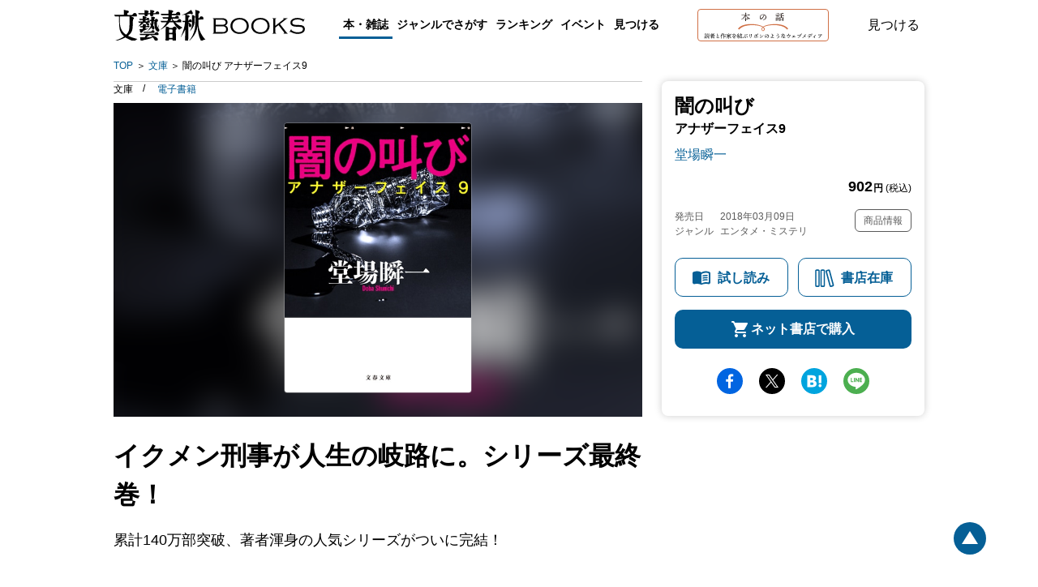

--- FILE ---
content_type: application/x-javascript; charset=utf-8
request_url: https://b-bunshun.ismcdn.jp/resources/bb/js/v1/tools.js?rd=202506090900
body_size: 1985
content:
// Cookie Read
// --------------------------------------------------
var rCookie = function(_name) {
 var neq = _name + '=';
 var ca = document.cookie.split(';');
 for(var i=0; i<ca.length; i++) {
  var c = ca[i];
  while (c.charAt(0)==' ') { c = c.substring(1,c.length); }
  if (c.indexOf(neq) == 0) { return c.substring(neq.length,c.length); }
 }
 return '';
};

// Cookie Write
// --------------------------------------------------
var wCookie = function(_name,_value,_expire) {
 var d = new Date()
 d.setTime(d.getTime()+_expire);
 var expires = '; expires=' + d.toGMTString();
 document.cookie = _name + '=' + _value  + expires + '; path=/';
};

// List Display Config
// --------------------------------------------------
var reClassBookList = function(num){
 try{
  $('div.common-list02-item').removeClass('first second third fourth');
  $('div.common-list02-item div.arrow-box').removeClass('first second third fourth');
  $('div.list02-item-detail-wp').remove();
  $('div.common-list02-item.current').removeClass('current').trigger('mouseleave');
  for(var i=0; i<$('div.common-list02-item').length; i++){
   var o=$('div.common-list02-item').eq(i);
   var a=$('div.arrow-box',o);
   var c = '';
   if (num==3) {
    c = (i%num==0) ? 'first' :( (i%num==1) ? 'second' : ((i%num==2) ? 'third' : '' ));
   } else if (num==4) {
    c = (i%num==0) ? 'first' :( (i%num==1) ? 'second' : ((i%num==2) ? 'third' : ((i%num==3) ? 'fourth' : '') ));
   }
   if (c != '') {
    o.addClass(c);
    a.addClass(c);
   }
  }


  // list type
  var ltype = rCookie('ltype');
  var ltext = $('#list-text span');
  var lcover = $('#list-cover span');
  if (ltype=='') wCookie('ltype','01',60*60*24*1000);

  if (ltype=='01') {
    ltext.removeClass('normal').addClass('reverse');
    lcover.removeClass('reverse').addClass('normal');
    $('#load-common-list .common-list02').fadeOut(function(){
      $('#load-common-list .common-list01').fadeIn();
      $('div.list-bottom-linkto').show();
    });
  } else {
    lcover.removeClass('normal').addClass('reverse');
    ltext.removeClass('reverse').addClass('normal');
    $('#load-common-list .common-list01').fadeOut(function(){
      $('#load-common-list .common-list02').fadeIn(function(){
        $('div.common-list02-item').each(function(){
          var w = $('img', this).width();
          var h = $('img', this).height();
          var p = $('img', this).position();
          $('div.notecatch', this).css({'width':w,'height':h,'left':p.left,'top':p.top});
        });
        $('div.list-bottom-linkto').show();
      });
    });
  }
 }catch(err){}
};

// Slider
// --------------------------------------------------
var topKanbanSlide;
var topKanbanMiniSlide;
var pickupSlide;
var seriesSlide;
var authorSlides = [];
var relbookSlide;
var genrebookSlide;
var newbookSlide;
var soonbookSlide;
var tankoubonSlide;
var bunkoSlide;
var shinshoSlide;
var comicSlide;
var ebookSlide;
var createBookSlide = function(_slide,_container,_left,_right,_indicator){
 var obj = $(_container).flickSimple({
  'snap' : 'element',
  'onClick' : function(a){
  },
  'useCSSAnim':false
 });
 _slide = obj.flickSimple();

 $(_left).on('click',function(){
  if (_slide.page != 1) {
   _slide.prevPage(1);
  }
 });
 $(_right).on('click',function(){
  if (_slide.page < _slide.pageLength) {
   _slide.nextPage(1);
  }
 });
 $(document).on('click',_indicator + ' ul li',function(){
  $(_indicator + ' ul li').removeClass('current');
  $(this).addClass('current');
  var page = $(_indicator + ' ul li').index(this);
  _slide.goTo(page+1);
 });
 _slide.onChange = function(){
  var prevb = $(_left);
  var nextb = $(_right);
  if (this.page==1) {
   prevb.addClass('still');
  } else {
   if (prevb.hasClass('still')) {
    prevb.removeClass('still');
   }
  }
  if (this.page==this.pageLength) {
   nextb.addClass('still')
  } else {
   if (nextb.hasClass('still')) {
    nextb.removeClass('still');
   }
  }
  $(_indicator + ' ul li').removeClass('current').eq(this.page-1).addClass('current');
 };
 _slide.onResize = function(){
  if ($(_indicator).is(':visible')) {
   var prevb = $(_left);
   var nextb = $(_right);
   var ind = $(_indicator + ' ul');
   ind.empty();
   if (this.pageLength > 1) {
    for(var i=0;i<this.pageLength;i++){
     ind.append('<li><span class="sprite"></span></li>');
    }
    $(_indicator + ' ul li').eq(this.page-1).addClass('current');
    prevb.removeClass('blank');
    nextb.removeClass('blank');
   } else {
    prevb.addClass('blank');
    nextb.addClass('blank');
   }
  }
 };
 _slide.onResize();

};

var validateDate = function(_d){
  _d = _d.replace(/\/0/g,'/');
  var d = new Date(_d);
  if ( _d == ( d.getFullYear() + '/' + (d.getMonth() + 1) + '/' + d.getDate() ) ){
   return true;
  }else{
   return false;
  }
}

// common effect
$(function(){
 // debug box
 try{
  if ($(window).width()<768) {
   $('div.debug').hide();
  } else {
   $('div.debug').show();
   $('div.debug').css({'cursor':'move'}).draggable();
  }
 }catch(err){}

 // page scroll
 try{
  $(document).on('click','a[href*="#"]',function() {
   if ($(this).hasClass('no-js-scroll')) {
    return; // JSスクロールのみキャンセル（ネイティブジャンプは許可）
   } else if ($(this).hasClass('noscroll')) {
    return false; // 全ての動作をキャンセル（リンク無効）
   } else {
    if (location.pathname.replace(/^\//,'') == this.pathname.replace(/^\//,'') && location.hostname == this.hostname) {
     var $target = $(this.hash);
     $target = $target.length && $target || $('[name=' + this.hash.slice(1) +']');
     $target = $target.length && $target || $(this.hash.slice(1));
     if ($target.length) {
      var targetOffset = $target.offset().top;
      $('html,body').animate({scrollTop: targetOffset}, 600);
      return false;
     }
    }
   }
  });
 }catch(e){}

 // other window
 try{
  $('a[href^="http"]').not('[href*="books.bunshun.jp"]').click(function(){
   if((navigator.userAgent.match(/iPhone/i)) || (navigator.userAgent.match(/iPad/i))) {
    var t = this.target;
    if (((t != undefined) && (t != '')) || (t == 'itunes_store') ) {
     return true;
    }
    window.open(this.href, '');
    return false;
   }

   if ($(this).hasClass('inslide')) {
   } else {
    window.open(this.href, '');
    return false;
   }
  });
 }catch(e){}

});
